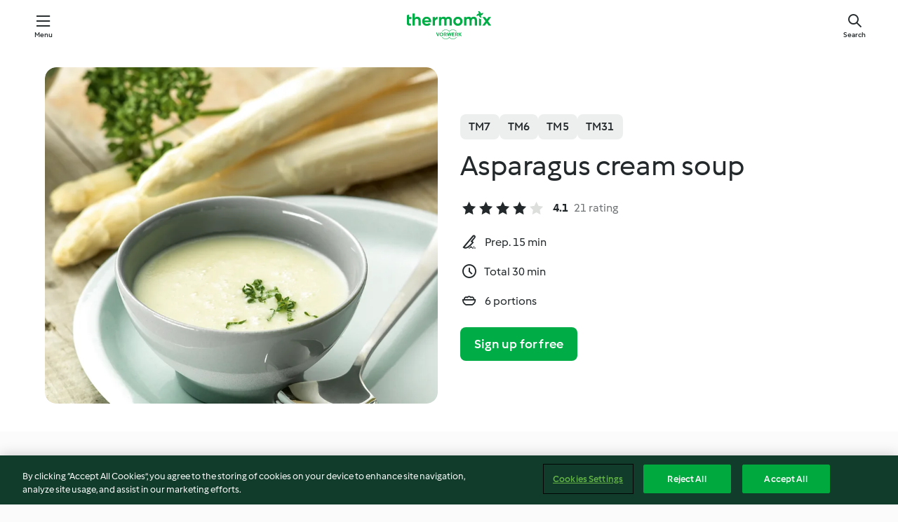

--- FILE ---
content_type: text/html; charset=utf-8
request_url: https://cookidoo.co.uk/recipes/recipe/en-GB/r63564
body_size: 10567
content:
<!DOCTYPE html>
<html
  lang="en-GB"
  class="cicd2-theme">
<head>
    <meta property="og:url" content="https://cookidoo.co.uk/recipes/recipe/en-GB/r63564"/>
    <meta property="og:title" content="Asparagus cream soup"/>
    <meta property="og:description" content="A world of Thermomix® recipes -  Cookidoo® brings you delicious food all over the world.
With thousands of recipes and ideas, you'll find mouth-watering inspiration every time you log in."/>
    <meta property="og:image" content="https://assets.tmecosys.com/image/upload/t_web_rdp_recipe_584x480/img/recipe/ras/Assets/8B26F1B9-8CAA-40B9-9863-5E8E34838D30/Derivates/A97C7E59-8259-4C5B-A4C0-A6C7CAF4F3C3.jpg"/>
    <meta name="robots" content="noarchive"/>
    <meta charset="utf-8">
    <meta name="viewport" content="width=device-width, initial-scale=1, shrink-to-fit=no">
    <link rel="stylesheet" href="https://patternlib-all.prod.external.eu-tm-prod.vorwerk-digital.com/pl-core-29.3.2-b33824b8018a0840049d6c20603cb31e.css">
      <link rel="stylesheet" href="https://patternlib-all.prod.external.eu-tm-prod.vorwerk-digital.com/cicd2-theme-29.3.2-38102d1b98d85afb94b9d25dab3bae9c.css">
    <link rel="stylesheet" href="https://recipepublic-all.prod.external.eu-tm-prod.vorwerk-digital.com/bundle-7e9da6437349bf80779b292c7cffc47b.css">
    <link rel="icon" href="https://patternlib-all.prod.external.eu-tm-prod.vorwerk-digital.com/favicon-02a92602e0cf506ebd0186892a17fd82.ico">
    <link rel="preconnect" href="https://assets.tmecosys.com" crossorigin="anonymous">
    <script>"use strict";(()=>{function c(n){let t=document.cookie.match(new RegExp("(^| )"+n+"=([^;]+)"));if(t)return t[2]}var e={get:c};e.get("v-authenticated")?document.documentElement.classList.add("is-authenticated"):document.documentElement.classList.add("is-unauthenticated");})();
</script>
    <title>Asparagus cream soup - Cookidoo® – the official Thermomix® recipe platform</title>
    <link rel="stylesheet" href="https://patternlib-all.prod.external.eu-tm-prod.vorwerk-digital.com/pl-recipe-2.18.3-4949e3c3f2b6c536234d63e48d89c215.css">
    <script type="application/ld+json">{"@context":"http://schema.org/","@type":"Recipe","name":"Asparagus cream soup","image":"https://assets.tmecosys.com/image/upload/t_web_rdp_recipe_584x480_1_5x/img/recipe/ras/Assets/8B26F1B9-8CAA-40B9-9863-5E8E34838D30/Derivates/A97C7E59-8259-4C5B-A4C0-A6C7CAF4F3C3.jpg","totalTime":"PT30M","cookTime":"PT30M","prepTime":"PT15M","recipeYield":"6 portions","recipeCategory":["Soups"],"recipeIngredient":["400 g white asparagus","100 g potatoes","50 g onions","1 garlic clove","700 g water","1 vegetable stock cube (for 0.5 l)","&frac14; - &frac12; tsp salt","1 - 2 pinches ground black pepper","50 g spreadable cheese","50 - 100 g sour cream, 20% fat","3 sprigs fresh parsley"],"nutrition":{"@type":"NutritionInformation","calories":"77 kcal","carbohydrateContent":"5 g","fatContent":"5 g","proteinContent":"3 g"},"inLanguage":"en-GB","author":{"@type":"Organization","name":"Vorwerk Home & Co. KmG","address":"Wolleraustrasse 11a\n8807 Freienbach\nSwitzerland","url":"https://cookidoo.co.uk"},"aggregateRating":{"@id":"AggregatedRating"}}</script>
</head>

<body>
  <core-user-info
    condition="html.is-authenticated"
    base="/profile/api/user"
    community-profile="/community/profile/en-GB"
    devices="/customer-devices/api/my-devices/versions"
    >
  </core-user-info>
  
  <div class="page-content">
      
  <header tabindex="-1" class="page-header">
    <div class="page-header__content">
      <a href="#main-content" class="link--skip">Skip to main content</a>
          <a class="logo page-header__home authenticated-only" href="/foundation/en-GB/for-you"
            aria-label="Link to the home page">
            <img class="logo" src="https://patternlib-all.prod.external.eu-tm-prod.vorwerk-digital.com/logo_thermomix-02469c2fb4fca55fc3c397286d9e7fe0.svg"
              alt="Thermomix®">
          </a>
          <a class="logo page-header__home unauthenticated-only" href="/foundation/en-GB/explore"
            aria-label="Link to the home page">
            <img class="logo" src="https://patternlib-all.prod.external.eu-tm-prod.vorwerk-digital.com/logo_thermomix-02469c2fb4fca55fc3c397286d9e7fe0.svg"
              alt="Thermomix®">
          </a>
      <core-nav class="page-header__nav">
        <nav class="core-nav__nav" role="navigation">
          <button class="core-nav__trigger">Menu</button>
          <div class="core-nav__container">
            <ul class="core-nav__main-links authenticated-only">
                <li class="core-nav__item">
                  <a href="/foundation/en-GB/for-you"
                    class="core-nav__link">For You</a>
                </li>
              <li class="core-nav__item">
                <a href="/foundation/en-GB/explore"
                  class="core-nav__link">Explore</a>
              </li>
              <li class="core-nav__item">
                <a href="/organize/en-GB/my-recipes"
                  class="core-nav__link">My Recipes</a>
              </li>
              <li class="core-nav__item">
                <a href="/planning/en-GB/my-week"
                  class="core-nav__link">My Week</a>
              </li>
                <li class="core-nav__item">
                  <a href="/shopping/en-GB"
                    class="core-nav__link">Shopping List</a>
                </li>
            </ul>
            <ul class=" core-nav__main-links unauthenticated-only">
              <li class="core-nav__item">
                <a href="/foundation/en-GB/explore"
                  class="core-nav__link">Explore</a>
              </li>
              <li class="core-nav__item">
                <a href="/foundation/en-GB/membership"
                  class="core-nav__link">Membership</a>
              </li>
              <li class="core-nav__item">
                <a href="/foundation/en-GB/help"
                  class="core-nav__link">Help</a>
              </li>
            </ul>
            <ul class="core-nav__links unauthenticated-only">
              <li class="core-nav__item">
                <a href="/ciam/register/start"
                  class="core-nav__link page-header__sign-up page-header__icon">Sign up</a>
              </li>
              <li class="core-nav__item">
                <a href="/profile/en-GB/login?redirectAfterLogin=%2Frecipes%2Frecipe%2Fen-GB%2Fr63564"
                  class="core-nav__link page-header__login page-header__icon">Login</a>
              </li>
            </ul>
            <div role="separator" aria-orientation="vertical"
              class="core-nav__separator separator-vertical separator-vertical--silver-20"></div>
            <core-user-profile class="authenticated-only">
              <core-dropdown-menu class="core-nav__dropdown core-nav__dropdown--profile" align="bottom-right">
                <button class="core-dropdown-menu__trigger core-nav__dropdown-trigger">
                  <span class="core-nav__dropdown-trigger-icon" aria-hidden="true"></span>
                  <img class="core-nav__dropdown-trigger-picture" src alt>
                  <span class="core-dropdown-menu__trigger-text">
                      Profile
                  </span>
                </button>
                <div class="core-dropdown-menu__content core-nav__dropdown-content">
                  <ul class="core-dropdown-list core-nav__dropdown-list">
                    <li class="core-community-profile__link">
                      <a href="/community/profile/en-GB"
                        class="core-dropdown-list__item core-nav__link core-nav__link--community">
                        <core-community-profile>
                          <span class="core-community-profile__icon" aria-hidden="true"></span>
                          <img class="core-community-profile__picture" src alt>
                          <div class="core-community-profile__heading-group">
                            <span class="core-community-profile__header">Profile</span>
                            <span class="core-community-profile__subheader">View profile</span>
                          </div>
                        </core-community-profile>
                      </a>
                    </li>
                    <li>
                      <a href="/commerce/en-GB/membership"
                        class="core-dropdown-list__item core-nav__link">Account</a>
                    </li>
                    <li>
                      <a href="/foundation/en-GB/help"
                        class="core-dropdown-list__item core-nav__link">Help</a>
                    </li>
                    <li>
                      <a href="/profile/logout"
                        class="core-dropdown-list__item core-nav__link">Sign out</a>
                    </li>
                  </ul>
                </div>
              </core-dropdown-menu>
            </core-user-profile>
          </div>
          <div role="separator" aria-orientation="vertical"
            class="core-nav__separator separator-vertical separator-vertical--silver-20"></div>
        </nav>
      </core-nav>
      <a class="page-header__search page-header__icon" href="/search/en-GB"
        aria-label="Search">Search</a>
    </div>
  </header>
  <recipe-scrollspy>
    <nav class="recipe-scrollspy__nav">
        <a href="#ingredients-section" class="recipe-scrollspy__link">Ingredients</a>
  
      <a href="#difficulty-section" class="recipe-scrollspy__link">Difficulty</a>
  
        <a href="#nutrition-section" class="recipe-scrollspy__link">Nutrition</a>
  
        <a href="#also-featured-in-section" class="recipe-scrollspy__link">Also featured in</a>
  
      <a id="recipe-scrollspy-alternative-recipes" href="#alternative-recipes" class="recipe-scrollspy__link">You might also like...</a>
    </nav>
  </recipe-scrollspy>

  <recipe-details id="main-content">
    <recipe-card>
      <div class="recipe-card__wrapper">
        <div class="recipe-card__image-wrapper">
            <core-image-loader>
              <img
                class="recipe-card__image"
                  src="https://assets.tmecosys.com/image/upload/t_web_rdp_recipe_584x480/img/recipe/ras/Assets/8B26F1B9-8CAA-40B9-9863-5E8E34838D30/Derivates/A97C7E59-8259-4C5B-A4C0-A6C7CAF4F3C3.jpg"
                  srcset="https://assets.tmecosys.com/image/upload/t_web_rdp_recipe_584x480/img/recipe/ras/Assets/8B26F1B9-8CAA-40B9-9863-5E8E34838D30/Derivates/A97C7E59-8259-4C5B-A4C0-A6C7CAF4F3C3.jpg 584w, https://assets.tmecosys.com/image/upload/t_web_rdp_recipe_584x480_1_5x/img/recipe/ras/Assets/8B26F1B9-8CAA-40B9-9863-5E8E34838D30/Derivates/A97C7E59-8259-4C5B-A4C0-A6C7CAF4F3C3.jpg 876w"
                    sizes="(min-width: 1333px) 584px, (min-width: 768px) 50vw, 100vw"
                alt="Asparagus cream soup"
                title="Asparagus cream soup"/>
            </core-image-loader>
        </div>
        <div class="recipe-card__info">
    
            <div class="recipe-card__header">
              <div class="recipe-card__header-left">
                  <rdp-badges id="tm-versions-modal">
                      <button class="core-chip-button core-chip-button--flat core-chip-button--x-small">
                        TM7
                      </button>
                      <button class="core-chip-button core-chip-button--flat core-chip-button--x-small">
                        TM6
                      </button>
                      <button class="core-chip-button core-chip-button--flat core-chip-button--x-small">
                        TM5
                      </button>
                      <button class="core-chip-button core-chip-button--flat core-chip-button--x-small">
                        TM31
                      </button>
                  </rdp-badges>
                
                  <core-modal
                    trigger-id="tm-versions-modal"
                    class="tm-versions-modal"
                    prevent-body-scroll="true"
                    hidden>
                    <div class="core-modal__wrapper">
                      <div class="core-modal__container" role="dialog" aria-modal="true">
                  
                        <div class="core-modal__header">
                          <h2>Devices & Accessories</h2>
                          <button class="core-modal__close" aria-label="Close Modal"></button>
                        </div>
                  
                        <core-scrollbar class="core-modal__content" fadeout-top>
                          <div class="core-scrollbar__content">
                  
                            <rdp-tm-versions>
                              <p class="rdp-tm-versions__description">This recipe is designed for a specific device and accessory combination. Without this required setup, we cannot guarantee a successful outcome.</p>
                              <div class="rdp-tm-versions__list">
                                  <div class="rdp-tm-versions__item">
                                    <img src="https://patternlib-all.prod.external.eu-tm-prod.vorwerk-digital.com/tm7-83b22c91a1a1e7fee3797168f05f9754.png" class="rdp-tm-versions__image"/>
                                    <div class="rdp-tm-versions__wrapper">
                                      <span class="rdp-tm-versions__name">Thermomix® TM7</span>
                                      <span class="rdp-tm-versions__compatibility">
                                        <span class="icon icon--checkmark-circle icon--xxxs"></span>Compatible
                                      </span>
                                    </div>
                                  </div>
                                  <div class="rdp-tm-versions__item">
                                    <img src="https://patternlib-all.prod.external.eu-tm-prod.vorwerk-digital.com/tm6-fff867f1cfc7f35118b8b6dfffca8339.png" class="rdp-tm-versions__image"/>
                                    <div class="rdp-tm-versions__wrapper">
                                      <span class="rdp-tm-versions__name">Thermomix® TM6</span>
                                      <span class="rdp-tm-versions__compatibility">
                                        <span class="icon icon--checkmark-circle icon--xxxs"></span>Compatible
                                      </span>
                                    </div>
                                  </div>
                                  <div class="rdp-tm-versions__item">
                                    <img src="https://patternlib-all.prod.external.eu-tm-prod.vorwerk-digital.com/tm5-a3a665744eb0093e9108135bf6b1baa4.png" class="rdp-tm-versions__image"/>
                                    <div class="rdp-tm-versions__wrapper">
                                      <span class="rdp-tm-versions__name">Thermomix® TM5</span>
                                      <span class="rdp-tm-versions__compatibility">
                                        <span class="icon icon--checkmark-circle icon--xxxs"></span>Compatible
                                      </span>
                                    </div>
                                  </div>
                                  <div class="rdp-tm-versions__item">
                                    <img src="https://patternlib-all.prod.external.eu-tm-prod.vorwerk-digital.com/tm31-d180149ce35a8c8d99d7a3bbff0f1bec.png" class="rdp-tm-versions__image"/>
                                    <div class="rdp-tm-versions__wrapper">
                                      <span class="rdp-tm-versions__name">Thermomix® TM31</span>
                                      <span class="rdp-tm-versions__compatibility">
                                        <span class="icon icon--checkmark-circle icon--xxxs"></span>Compatible
                                      </span>
                                    </div>
                                  </div>
                              </div>
                            </rdp-tm-versions>
                  
                  
                          </div>
                        </core-scrollbar>
                  
                        <div class="core-modal__footer">
                          <a class="button--inline rdp-tm-versions__more" href="/foundation/en-GB/thermomix-compatibility">More information</a>
                        </div>
                      </div>
                    </div>
                  </core-modal>
                
              </div>
            </div>
    
          <div class="recipe-card__content">
            <core-ellipsis lines-count="3">
              <h1 class="recipe-card__section recipe-card__name">Asparagus cream soup</h1>
            </core-ellipsis>
            
            <core-rating>
  <div class="core-rating__rating-list">
      <span class="core-rating__point core-rating__point--full"></span>
      <span class="core-rating__point core-rating__point--full"></span>
      <span class="core-rating__point core-rating__point--full"></span>
      <span class="core-rating__point core-rating__point--full"></span>
      <span class="core-rating__point "></span>
  </div>
    <span class="core-rating__counter">4.1</span>
    <span class="core-rating__label">
      
      21 rating
      
    </span>
  <script type="application/ld+json">
  {
    "@context": "http://schema.org",
    "@type": "AggregateRating",
    "@id": "AggregatedRating",
    "ratingValue": 4.1,
    "reviewCount": 21
  }
  </script>
</core-rating>

            <div class="recipe-card__cook-params">
              <div class="recipe-card__cook-param">
                <span class="icon icon--time-preparation"></span>
                <span>Prep. 15 min </span>
              </div>
              <div class="recipe-card__cook-param">
                <span class="icon icon--time"></span>
                <span>Total 30 min</span>
              </div>
              <div class="recipe-card__cook-param">
                <span class="icon icon--servings"></span>
                <span>6 portions</span>
              </div>
            </div>
          </div>
    
          <div class="recipe-card__footer">
            <a class="button--primary recipe-card__action-button recipe-card__action-button--primary"
              title="Sign up for free"
              href="/ciam/register/start">Sign up for free</a>
          </div>
        </div>
      </div>
    </recipe-card>
    
    <recipe-content>
      <div class="recipe-content__left">
        <div mobile-order="1">
          <div id="ingredients-section" class="recipe-content__section">
            <h4 class="recipe-content__title">Ingredients</h4>
              <div class="recipe-content__inner-section">
                <ul class="ul--clean">
                    <li>
          <recipe-ingredient>
            <div class="recipe-ingredient__wrapper">
                <img class="recipe-ingredient__image"   src="https://assets.tmecosys.com/image/upload/t_web_ingredient_48x48/icons/ingredient_icons/404"
            srcset="https://assets.tmecosys.com/image/upload/t_web_ingredient_48x48/icons/ingredient_icons/404 48w, https://assets.tmecosys.com/image/upload/t_web_ingredient_48x48_1_5x/icons/ingredient_icons/404 72w, https://assets.tmecosys.com/image/upload/t_web_ingredient_48x48_2x/icons/ingredient_icons/404 96w"
              sizes="48px"
           />
          
                <div class="recipe-ingredient__content">
                  <span class="recipe-ingredient__name">
                    white asparagus 
                  </span>
                    <span class="recipe-ingredient__description">peeled, woody part discarded, cut in pieces (4 cm)</span>
                </div>
                <span class="recipe-ingredient__amount">
                      400
                    g
                </span>
            </div>
          </recipe-ingredient>
          </li>
                    <li>
          <recipe-ingredient>
            <div class="recipe-ingredient__wrapper">
                <img class="recipe-ingredient__image"   src="https://assets.tmecosys.com/image/upload/t_web_ingredient_48x48/icons/ingredient_icons/21"
            srcset="https://assets.tmecosys.com/image/upload/t_web_ingredient_48x48/icons/ingredient_icons/21 48w, https://assets.tmecosys.com/image/upload/t_web_ingredient_48x48_1_5x/icons/ingredient_icons/21 72w, https://assets.tmecosys.com/image/upload/t_web_ingredient_48x48_2x/icons/ingredient_icons/21 96w"
              sizes="48px"
           />
          
                <div class="recipe-ingredient__content">
                  <span class="recipe-ingredient__name">
                    potatoes 
                  </span>
                    <span class="recipe-ingredient__description">cut in pieces</span>
                </div>
                <span class="recipe-ingredient__amount">
                      100
                    g
                </span>
            </div>
          </recipe-ingredient>
          </li>
                    <li>
          <recipe-ingredient>
            <div class="recipe-ingredient__wrapper">
                <img class="recipe-ingredient__image"   src="https://assets.tmecosys.com/image/upload/t_web_ingredient_48x48/icons/ingredient_icons/18"
            srcset="https://assets.tmecosys.com/image/upload/t_web_ingredient_48x48/icons/ingredient_icons/18 48w, https://assets.tmecosys.com/image/upload/t_web_ingredient_48x48_1_5x/icons/ingredient_icons/18 72w, https://assets.tmecosys.com/image/upload/t_web_ingredient_48x48_2x/icons/ingredient_icons/18 96w"
              sizes="48px"
           />
          
                <div class="recipe-ingredient__content">
                  <span class="recipe-ingredient__name">
                    onions 
                  </span>
                    <span class="recipe-ingredient__description">cut in halves</span>
                </div>
                <span class="recipe-ingredient__amount">
                      50
                    g
                </span>
            </div>
          </recipe-ingredient>
          </li>
                    <li>
          <recipe-ingredient>
            <div class="recipe-ingredient__wrapper">
                <img class="recipe-ingredient__image"   src="https://assets.tmecosys.com/image/upload/t_web_ingredient_48x48/icons/ingredient_icons/352"
            srcset="https://assets.tmecosys.com/image/upload/t_web_ingredient_48x48/icons/ingredient_icons/352 48w, https://assets.tmecosys.com/image/upload/t_web_ingredient_48x48_1_5x/icons/ingredient_icons/352 72w, https://assets.tmecosys.com/image/upload/t_web_ingredient_48x48_2x/icons/ingredient_icons/352 96w"
              sizes="48px"
           />
          
                <div class="recipe-ingredient__content">
                  <span class="recipe-ingredient__name">
                    garlic clove 
                  </span>
                </div>
                <span class="recipe-ingredient__amount">
                      1
                    
                </span>
            </div>
          </recipe-ingredient>
          </li>
                    <li>
          <recipe-ingredient>
            <div class="recipe-ingredient__wrapper">
                <img class="recipe-ingredient__image"   src="https://assets.tmecosys.com/image/upload/t_web_ingredient_48x48/icons/ingredient_icons/54"
            srcset="https://assets.tmecosys.com/image/upload/t_web_ingredient_48x48/icons/ingredient_icons/54 48w, https://assets.tmecosys.com/image/upload/t_web_ingredient_48x48_1_5x/icons/ingredient_icons/54 72w, https://assets.tmecosys.com/image/upload/t_web_ingredient_48x48_2x/icons/ingredient_icons/54 96w"
              sizes="48px"
           />
          
                <div class="recipe-ingredient__content">
                  <span class="recipe-ingredient__name">
                    water 
                  </span>
                </div>
                <span class="recipe-ingredient__amount">
                      700
                    g
                </span>
            </div>
          </recipe-ingredient>
          </li>
                    <li>
          <recipe-ingredient>
            <div class="recipe-ingredient__wrapper">
                <img class="recipe-ingredient__image"   src="https://assets.tmecosys.com/image/upload/t_web_ingredient_48x48/icons/ingredient_icons/486"
            srcset="https://assets.tmecosys.com/image/upload/t_web_ingredient_48x48/icons/ingredient_icons/486 48w, https://assets.tmecosys.com/image/upload/t_web_ingredient_48x48_1_5x/icons/ingredient_icons/486 72w, https://assets.tmecosys.com/image/upload/t_web_ingredient_48x48_2x/icons/ingredient_icons/486 96w"
              sizes="48px"
           />
          
                <div class="recipe-ingredient__content">
                  <span class="recipe-ingredient__name">
                    vegetable stock cube (for 0.5 l) 
                  </span>
                </div>
                <span class="recipe-ingredient__amount">
                      1
                    
                </span>
            </div>
              <span class="recipe-ingredient__alternative">
                    1
                  heaped tsp
                vegetable stock paste, homemade
              </span>
          </recipe-ingredient>
          </li>
                    <li>
          <recipe-ingredient>
            <div class="recipe-ingredient__wrapper">
                <img class="recipe-ingredient__image"   src="https://assets.tmecosys.com/image/upload/t_web_ingredient_48x48/icons/ingredient_icons/269"
            srcset="https://assets.tmecosys.com/image/upload/t_web_ingredient_48x48/icons/ingredient_icons/269 48w, https://assets.tmecosys.com/image/upload/t_web_ingredient_48x48_1_5x/icons/ingredient_icons/269 72w, https://assets.tmecosys.com/image/upload/t_web_ingredient_48x48_2x/icons/ingredient_icons/269 96w"
              sizes="48px"
           />
          
                <div class="recipe-ingredient__content">
                  <span class="recipe-ingredient__name">
                    salt 
                  </span>
                    <span class="recipe-ingredient__description">to taste</span>
                </div>
                <span class="recipe-ingredient__amount">
                      &frac14; - &frac12;
                    tsp
                </span>
            </div>
          </recipe-ingredient>
          </li>
                    <li>
          <recipe-ingredient>
            <div class="recipe-ingredient__wrapper">
                <img class="recipe-ingredient__image"   src="https://assets.tmecosys.com/image/upload/t_web_ingredient_48x48/icons/ingredient_icons/23"
            srcset="https://assets.tmecosys.com/image/upload/t_web_ingredient_48x48/icons/ingredient_icons/23 48w, https://assets.tmecosys.com/image/upload/t_web_ingredient_48x48_1_5x/icons/ingredient_icons/23 72w, https://assets.tmecosys.com/image/upload/t_web_ingredient_48x48_2x/icons/ingredient_icons/23 96w"
              sizes="48px"
           />
          
                <div class="recipe-ingredient__content">
                  <span class="recipe-ingredient__name">
                    ground black pepper 
                  </span>
                    <span class="recipe-ingredient__description">to taste</span>
                </div>
                <span class="recipe-ingredient__amount">
                      1 - 2
                    pinches
                </span>
            </div>
          </recipe-ingredient>
          </li>
                    <li>
          <recipe-ingredient>
            <div class="recipe-ingredient__wrapper">
                <img class="recipe-ingredient__image"   src="https://assets.tmecosys.com/image/upload/t_web_ingredient_48x48/icons/ingredient_icons/1157"
            srcset="https://assets.tmecosys.com/image/upload/t_web_ingredient_48x48/icons/ingredient_icons/1157 48w, https://assets.tmecosys.com/image/upload/t_web_ingredient_48x48_1_5x/icons/ingredient_icons/1157 72w, https://assets.tmecosys.com/image/upload/t_web_ingredient_48x48_2x/icons/ingredient_icons/1157 96w"
              sizes="48px"
           />
          
                <div class="recipe-ingredient__content">
                  <span class="recipe-ingredient__name">
                    spreadable cheese 
                  </span>
                </div>
                <span class="recipe-ingredient__amount">
                      50
                    g
                </span>
            </div>
              <span class="recipe-ingredient__alternative">
                    50
                  g
                cream cheese
              </span>
          </recipe-ingredient>
          </li>
                    <li>
          <recipe-ingredient>
            <div class="recipe-ingredient__wrapper">
                <img class="recipe-ingredient__image"   src="https://assets.tmecosys.com/image/upload/t_web_ingredient_48x48/icons/ingredient_icons/439"
            srcset="https://assets.tmecosys.com/image/upload/t_web_ingredient_48x48/icons/ingredient_icons/439 48w, https://assets.tmecosys.com/image/upload/t_web_ingredient_48x48_1_5x/icons/ingredient_icons/439 72w, https://assets.tmecosys.com/image/upload/t_web_ingredient_48x48_2x/icons/ingredient_icons/439 96w"
              sizes="48px"
           />
          
                <div class="recipe-ingredient__content">
                  <span class="recipe-ingredient__name">
                    sour cream, 20% fat 
                  </span>
                </div>
                <span class="recipe-ingredient__amount">
                      50 - 100
                    g
                </span>
            </div>
              <span class="recipe-ingredient__alternative">
                    50 - 100
                  g
                Greek yoghurt
              </span>
          </recipe-ingredient>
          </li>
                    <li>
          <recipe-ingredient>
            <div class="recipe-ingredient__wrapper">
                <img class="recipe-ingredient__image"   src="https://assets.tmecosys.com/image/upload/t_web_ingredient_48x48/icons/ingredient_icons/33"
            srcset="https://assets.tmecosys.com/image/upload/t_web_ingredient_48x48/icons/ingredient_icons/33 48w, https://assets.tmecosys.com/image/upload/t_web_ingredient_48x48_1_5x/icons/ingredient_icons/33 72w, https://assets.tmecosys.com/image/upload/t_web_ingredient_48x48_2x/icons/ingredient_icons/33 96w"
              sizes="48px"
           />
          
                <div class="recipe-ingredient__content">
                  <span class="recipe-ingredient__name">
                    fresh parsley 
                  </span>
                    <span class="recipe-ingredient__description">leaves only, chopped</span>
                </div>
                <span class="recipe-ingredient__amount">
                      3
                    sprigs
                </span>
            </div>
          </recipe-ingredient>
          </li>
                </ul>
              </div>
          </div>
          <hr>
        </div>
        <div mobile-order="3">
          <div id="difficulty-section" class="recipe-content__section">
            <h4 class="recipe-content__title">Difficulty</h4>
            <rdp-difficulty>
              <span class="icon icon--s icon--chef-hat"></span>
              <p>easy</p>
            </rdp-difficulty>
          </div>
          <hr>
            <div id="nutrition-section" class="recipe-content__section">
              <h4 class="recipe-content__title">
                Nutrition
                <span class="recipe-content__subtitle">per 1 portion</span>
              </h4>
              <rdp-nutritious>
                  <div class="rdp-nutritious__item">
                    <span class="rdp-nutritious__name">Protein</span>
                    <span class="rdp-nutritious__value">
                        3 g 
                    </span>
                  </div>
                  <div class="rdp-nutritious__item">
                    <span class="rdp-nutritious__name">Calories</span>
                    <span class="rdp-nutritious__value">
                        325 kJ  / 
                        77 kcal 
                    </span>
                  </div>
                  <div class="rdp-nutritious__item">
                    <span class="rdp-nutritious__name">Fat</span>
                    <span class="rdp-nutritious__value">
                        5 g 
                    </span>
                  </div>
                  <div class="rdp-nutritious__item">
                    <span class="rdp-nutritious__name">Fibre</span>
                    <span class="rdp-nutritious__value">
                        1.3 g 
                    </span>
                  </div>
                  <div class="rdp-nutritious__item">
                    <span class="rdp-nutritious__name">Carbohydrates</span>
                    <span class="rdp-nutritious__value">
                        5 g 
                    </span>
                  </div>
              </rdp-nutritious>
            </div>
            <hr>
        </div>
      </div>
      <div class="recipe-content__right">
        <div mobile-order="2">
          <div class="recipe-content__section">
            <recipe-membership-banner>
              <img src="https://patternlib-all.prod.external.eu-tm-prod.vorwerk-digital.com/cookidoo-world-da330b8ec91ef8ac5df385f0e440dffb.svg" class="recipe-membership-banner__image" />
              <h1 class="recipe-membership-banner__title">Like what you see?</h1>
              <h4 class="recipe-membership-banner__subtitle">This recipe and more than 100 000 others are waiting for you!</h4>
              <p class="recipe-membership-banner__description">Register for our 30-day free trial and discover the world of Cookidoo®. No strings attached.</p>
              <a href="/ciam/register/start" class="button--primary">Sign up for free</a>
              <a href="/foundation/en-GB/membership" class="button--inline">More information</a>
            </recipe-membership-banner>
          </div>
          <hr>
        </div>
        <div mobile-order="4">
            <div id="also-featured-in-section" class="recipe-content__section">
              <h4 class="recipe-content__title">Also featured in</h4>
              <rdp-collections>
                  <rdp-collection-tile>
                    <a class="rdp-collection-tile__wrapper" href="/collection/en-GB/p/VrkChipCollection-ch-000001174039-relocalized">
                      <img   src="https://assets.tmecosys.com/image/upload/t_web_col_80x80/img/collection/VrkChipCollection-ch-000001174039-relocalized.jpg"
            srcset="https://assets.tmecosys.com/image/upload/t_web_col_80x80/img/collection/VrkChipCollection-ch-000001174039-relocalized.jpg 80w, https://assets.tmecosys.com/image/upload/t_web_col_80x80_1_5x/img/collection/VrkChipCollection-ch-000001174039-relocalized.jpg 120w, https://assets.tmecosys.com/image/upload/t_web_col_80x80_2x/img/collection/VrkChipCollection-ch-000001174039-relocalized.jpg 160w"
              sizes="80px"
           class="rdp-collection-tile__image">
                      <div class="rdp-collection-tile__content">
                        <span class="rdp-collection-tile__name">The Basic Cookbook</span>
                        <span class="rdp-collection-tile__info">174 Recipes<br>Switzerland</span>
                      </div>
                    </a>
                  </rdp-collection-tile>
              </rdp-collections>
            </div>
            <hr>
        </div>
      </div>
    </recipe-content>
  </recipe-details>

  
  
  
  <div id="alternative-recipes" class="l-content l-content--additional recipe-alternative-recipes">
    <core-stripe class="core-stripe--modern" aria-labelledby="stripe-header" aria-describedby="stripe-description" role="region"
                 data-category="VrkNavCategory-RPF-002">
      <h3 class="core-stripe__header" id="stripe-header">
          You might also like...
      </h3>
        <div class="core-stripe__content">
          
  
          
            <core-tile class="core-tile--expanded" id="r89379" data-recipe-id="r89379"><a class="link--alt" href="/recipes/recipe/en-GB/r89379"><div aria-hidden="true" class="core-tile__image-wrapper">
    <img
      class="core-tile__image"
      alt="Squash soup, Fish with rice and vegetables, Apple-pear crumble"
      title="Squash soup, Fish with rice and vegetables, Apple-pear crumble"
      src="https://assets.tmecosys.com/image/upload/t_web_shared_recipe_221x240/img/recipe/ras/Assets/B8CAE83B-825D-44E0-8FB6-CBC30F1026F1/Derivates/F39CF0CC-04A1-44D4-8E60-AB8A100CD4DD"
      sizes="221px"
      decoding="async"
      srcset="https://assets.tmecosys.com/image/upload/t_web_shared_recipe_221x240/img/recipe/ras/Assets/B8CAE83B-825D-44E0-8FB6-CBC30F1026F1/Derivates/F39CF0CC-04A1-44D4-8E60-AB8A100CD4DD 221w, https://assets.tmecosys.com/image/upload/t_web_shared_recipe_221x240_1_5x/img/recipe/ras/Assets/B8CAE83B-825D-44E0-8FB6-CBC30F1026F1/Derivates/F39CF0CC-04A1-44D4-8E60-AB8A100CD4DD 331w, https://assets.tmecosys.com/image/upload/t_web_shared_recipe_221x240_2x/img/recipe/ras/Assets/B8CAE83B-825D-44E0-8FB6-CBC30F1026F1/Derivates/F39CF0CC-04A1-44D4-8E60-AB8A100CD4DD 442w"
    />
  </div><div class="core-tile__description-wrapper"><div class="core-tile__description"><core-ellipsis><p class="core-tile__description-text">Squash soup, Fish with rice and vegetables, Apple-pear crumble</p></core-ellipsis><button class="core-tile__trigger authenticated-only context-menu-trigger" aria-label="Open recipe options" type="button"></button></div><core-rating class="core-rating--short core-rating--small"><span class="core-rating__counter" aria-label="Rating 4">4.0</span><span class="core-rating__point core-rating__point--full" aria-disabled="true"></span><span class="core-rating__label" aria-label="from 2 reviews">(2)</span></core-rating><p class="core-tile__description-subline" aria-label="Total time 1 h">1 h</p></div></a><core-context-menu trigger-class="context-menu-trigger" class="translate-x-[0.5px]"><ul class="core-dropdown-list"><li><core-transclude href="/planning/en-GB/transclude/manage-cook-today/r89379" prevent-page-reload="true" on="context-menu-open" context="core-context-menu"></core-transclude></li><li><core-transclude href="/organize/en-GB/transclude/manage-bookmark/r89379" prevent-page-reload="true" on="context-menu-open" context="core-context-menu"></core-transclude></li><li><core-transclude href="/organize/en-GB/transclude/manage-custom-list/r89379" prevent-page-reload="true" on="context-menu-open" context="core-context-menu"></core-transclude></li><li><core-transclude href="/planning/en-GB/transclude/manage-add-to-myweek/r89379" prevent-page-reload="true" on="context-menu-open" context="core-context-menu"></core-transclude></li><li><core-transclude href="/shopping/en-GB/partial/add-to-shopping-list/r89379" prevent-page-reload="true" on="context-menu-open" context="core-context-menu"></core-transclude></li><li><core-transclude href="/created-recipes/en-GB/partials/add-to-customer-recipes?recipeUrl=https%3A%2F%2Fcookidoo.co.uk%2Frecipes%2Frecipe%2Fen-GB%2Fr89379" prevent-page-reload="true" on="context-menu-open" context="core-context-menu"></core-transclude></li><li data-error="401" data-redirect-param="redirectAfterLogin" class="display-none"><a href="/profile/en-GB/login?redirectAfterLogin=%2Fsearch%2Fen-GB%2Ffragments%2Fstripe%3Flimit%3D12%26lazyLoading%3Dtrue%26accessories%3DincludingFriend%252CincludingBladeCoverWithPeeler%252CincludingCutter%252CincludingSensor%26includeRating%3Dtrue%26like%3Dr63564" class="core-dropdown-list__item"><span class="icon" aria-hidden="true">refresh</span>Refresh login</a></li></ul></core-context-menu></core-tile><core-tile class="core-tile--expanded" id="r85110" data-recipe-id="r85110"><a class="link--alt" href="/recipes/recipe/en-GB/r85110"><div aria-hidden="true" class="core-tile__image-wrapper">
    <img
      class="core-tile__image"
      alt="Creamy Asparagus, Potato and Leek Soup"
      title="Creamy Asparagus, Potato and Leek Soup"
      src="https://assets.tmecosys.com/image/upload/t_web_shared_recipe_221x240/img/recipe/ras/Assets/AABF1001-A9DB-4C14-87B7-38539C7BAF1D/Derivates/E7ABB8D3-4465-47B9-8783-ADD545582FCC"
      sizes="221px"
      decoding="async"
      srcset="https://assets.tmecosys.com/image/upload/t_web_shared_recipe_221x240/img/recipe/ras/Assets/AABF1001-A9DB-4C14-87B7-38539C7BAF1D/Derivates/E7ABB8D3-4465-47B9-8783-ADD545582FCC 221w, https://assets.tmecosys.com/image/upload/t_web_shared_recipe_221x240_1_5x/img/recipe/ras/Assets/AABF1001-A9DB-4C14-87B7-38539C7BAF1D/Derivates/E7ABB8D3-4465-47B9-8783-ADD545582FCC 331w, https://assets.tmecosys.com/image/upload/t_web_shared_recipe_221x240_2x/img/recipe/ras/Assets/AABF1001-A9DB-4C14-87B7-38539C7BAF1D/Derivates/E7ABB8D3-4465-47B9-8783-ADD545582FCC 442w"
    />
  </div><div class="core-tile__description-wrapper"><div class="core-tile__description"><core-ellipsis><p class="core-tile__description-text">Creamy Asparagus, Potato and Leek Soup</p></core-ellipsis><button class="core-tile__trigger authenticated-only context-menu-trigger" aria-label="Open recipe options" type="button"></button></div><core-rating class="core-rating--short core-rating--small"><span class="core-rating__counter" aria-label="Rating 4.4">4.4</span><span class="core-rating__point core-rating__point--full" aria-disabled="true"></span><span class="core-rating__label" aria-label="from 163 reviews">(163)</span></core-rating><p class="core-tile__description-subline" aria-label="Total time 30 min">30 min</p></div></a><core-context-menu trigger-class="context-menu-trigger" class="translate-x-[0.5px]"><ul class="core-dropdown-list"><li><core-transclude href="/planning/en-GB/transclude/manage-cook-today/r85110" prevent-page-reload="true" on="context-menu-open" context="core-context-menu"></core-transclude></li><li><core-transclude href="/organize/en-GB/transclude/manage-bookmark/r85110" prevent-page-reload="true" on="context-menu-open" context="core-context-menu"></core-transclude></li><li><core-transclude href="/organize/en-GB/transclude/manage-custom-list/r85110" prevent-page-reload="true" on="context-menu-open" context="core-context-menu"></core-transclude></li><li><core-transclude href="/planning/en-GB/transclude/manage-add-to-myweek/r85110" prevent-page-reload="true" on="context-menu-open" context="core-context-menu"></core-transclude></li><li><core-transclude href="/shopping/en-GB/partial/add-to-shopping-list/r85110" prevent-page-reload="true" on="context-menu-open" context="core-context-menu"></core-transclude></li><li><core-transclude href="/created-recipes/en-GB/partials/add-to-customer-recipes?recipeUrl=https%3A%2F%2Fcookidoo.co.uk%2Frecipes%2Frecipe%2Fen-GB%2Fr85110" prevent-page-reload="true" on="context-menu-open" context="core-context-menu"></core-transclude></li><li data-error="401" data-redirect-param="redirectAfterLogin" class="display-none"><a href="/profile/en-GB/login?redirectAfterLogin=%2Fsearch%2Fen-GB%2Ffragments%2Fstripe%3Flimit%3D12%26lazyLoading%3Dtrue%26accessories%3DincludingFriend%252CincludingBladeCoverWithPeeler%252CincludingCutter%252CincludingSensor%26includeRating%3Dtrue%26like%3Dr63564" class="core-dropdown-list__item"><span class="icon" aria-hidden="true">refresh</span>Refresh login</a></li></ul></core-context-menu></core-tile><core-tile class="core-tile--expanded" id="r64241" data-recipe-id="r64241"><a class="link--alt" href="/recipes/recipe/en-GB/r64241"><div aria-hidden="true" class="core-tile__image-wrapper">
    <img
      class="core-tile__image"
      alt="Leek and potato soup"
      title="Leek and potato soup"
      src="https://assets.tmecosys.com/image/upload/t_web_shared_recipe_221x240/img/recipe/ras/Assets/ECD93955-D443-4F63-B910-DD56D2A05DE5/Derivates/162BF448-DB0C-439A-B829-63FED9BF61C4"
      sizes="221px"
      decoding="async"
      srcset="https://assets.tmecosys.com/image/upload/t_web_shared_recipe_221x240/img/recipe/ras/Assets/ECD93955-D443-4F63-B910-DD56D2A05DE5/Derivates/162BF448-DB0C-439A-B829-63FED9BF61C4 221w, https://assets.tmecosys.com/image/upload/t_web_shared_recipe_221x240_1_5x/img/recipe/ras/Assets/ECD93955-D443-4F63-B910-DD56D2A05DE5/Derivates/162BF448-DB0C-439A-B829-63FED9BF61C4 331w, https://assets.tmecosys.com/image/upload/t_web_shared_recipe_221x240_2x/img/recipe/ras/Assets/ECD93955-D443-4F63-B910-DD56D2A05DE5/Derivates/162BF448-DB0C-439A-B829-63FED9BF61C4 442w"
    />
  </div><div class="core-tile__description-wrapper"><div class="core-tile__description"><core-ellipsis><p class="core-tile__description-text">Leek and potato soup</p></core-ellipsis><button class="core-tile__trigger authenticated-only context-menu-trigger" aria-label="Open recipe options" type="button"></button></div><core-rating class="core-rating--short core-rating--small"><span class="core-rating__counter" aria-label="Rating 4">4.0</span><span class="core-rating__point core-rating__point--full" aria-disabled="true"></span><span class="core-rating__label" aria-label="from 55 reviews">(55)</span></core-rating><p class="core-tile__description-subline" aria-label="Total time 45 min">45 min</p></div></a><core-context-menu trigger-class="context-menu-trigger" class="translate-x-[0.5px]"><ul class="core-dropdown-list"><li><core-transclude href="/planning/en-GB/transclude/manage-cook-today/r64241" prevent-page-reload="true" on="context-menu-open" context="core-context-menu"></core-transclude></li><li><core-transclude href="/organize/en-GB/transclude/manage-bookmark/r64241" prevent-page-reload="true" on="context-menu-open" context="core-context-menu"></core-transclude></li><li><core-transclude href="/organize/en-GB/transclude/manage-custom-list/r64241" prevent-page-reload="true" on="context-menu-open" context="core-context-menu"></core-transclude></li><li><core-transclude href="/planning/en-GB/transclude/manage-add-to-myweek/r64241" prevent-page-reload="true" on="context-menu-open" context="core-context-menu"></core-transclude></li><li><core-transclude href="/shopping/en-GB/partial/add-to-shopping-list/r64241" prevent-page-reload="true" on="context-menu-open" context="core-context-menu"></core-transclude></li><li><core-transclude href="/created-recipes/en-GB/partials/add-to-customer-recipes?recipeUrl=https%3A%2F%2Fcookidoo.co.uk%2Frecipes%2Frecipe%2Fen-GB%2Fr64241" prevent-page-reload="true" on="context-menu-open" context="core-context-menu"></core-transclude></li><li data-error="401" data-redirect-param="redirectAfterLogin" class="display-none"><a href="/profile/en-GB/login?redirectAfterLogin=%2Fsearch%2Fen-GB%2Ffragments%2Fstripe%3Flimit%3D12%26lazyLoading%3Dtrue%26accessories%3DincludingFriend%252CincludingBladeCoverWithPeeler%252CincludingCutter%252CincludingSensor%26includeRating%3Dtrue%26like%3Dr63564" class="core-dropdown-list__item"><span class="icon" aria-hidden="true">refresh</span>Refresh login</a></li></ul></core-context-menu></core-tile><core-tile class="core-tile--expanded" id="r39623" data-recipe-id="r39623"><a class="link--alt" href="/recipes/recipe/en-GB/r39623"><div aria-hidden="true" class="core-tile__image-wrapper">
    <img
      class="core-tile__image"
      alt="Steamed carrot and courgette tagliatelle"
      title="Steamed carrot and courgette tagliatelle"
      src="https://assets.tmecosys.com/image/upload/t_web_shared_recipe_221x240/img/recipe/ras/Assets/0102E6BC-1265-4D28-BD45-3A225033BDD1/Derivates/10544346-AFE3-4162-BC2F-1350EEC9E38F"
      sizes="221px"
      decoding="async"
      srcset="https://assets.tmecosys.com/image/upload/t_web_shared_recipe_221x240/img/recipe/ras/Assets/0102E6BC-1265-4D28-BD45-3A225033BDD1/Derivates/10544346-AFE3-4162-BC2F-1350EEC9E38F 221w, https://assets.tmecosys.com/image/upload/t_web_shared_recipe_221x240_1_5x/img/recipe/ras/Assets/0102E6BC-1265-4D28-BD45-3A225033BDD1/Derivates/10544346-AFE3-4162-BC2F-1350EEC9E38F 331w, https://assets.tmecosys.com/image/upload/t_web_shared_recipe_221x240_2x/img/recipe/ras/Assets/0102E6BC-1265-4D28-BD45-3A225033BDD1/Derivates/10544346-AFE3-4162-BC2F-1350EEC9E38F 442w"
    />
  </div><div class="core-tile__description-wrapper"><div class="core-tile__description"><core-ellipsis><p class="core-tile__description-text">Steamed carrot and courgette tagliatelle</p></core-ellipsis><button class="core-tile__trigger authenticated-only context-menu-trigger" aria-label="Open recipe options" type="button"></button></div><core-rating class="core-rating--short core-rating--small"><span class="core-rating__counter" aria-label="Rating 4.2">4.2</span><span class="core-rating__point core-rating__point--full" aria-disabled="true"></span><span class="core-rating__label" aria-label="from 5 reviews">(5)</span></core-rating><p class="core-tile__description-subline" aria-label="Total time 35 min">35 min</p></div></a><core-context-menu trigger-class="context-menu-trigger" class="translate-x-[0.5px]"><ul class="core-dropdown-list"><li><core-transclude href="/planning/en-GB/transclude/manage-cook-today/r39623" prevent-page-reload="true" on="context-menu-open" context="core-context-menu"></core-transclude></li><li><core-transclude href="/organize/en-GB/transclude/manage-bookmark/r39623" prevent-page-reload="true" on="context-menu-open" context="core-context-menu"></core-transclude></li><li><core-transclude href="/organize/en-GB/transclude/manage-custom-list/r39623" prevent-page-reload="true" on="context-menu-open" context="core-context-menu"></core-transclude></li><li><core-transclude href="/planning/en-GB/transclude/manage-add-to-myweek/r39623" prevent-page-reload="true" on="context-menu-open" context="core-context-menu"></core-transclude></li><li><core-transclude href="/shopping/en-GB/partial/add-to-shopping-list/r39623" prevent-page-reload="true" on="context-menu-open" context="core-context-menu"></core-transclude></li><li><core-transclude href="/created-recipes/en-GB/partials/add-to-customer-recipes?recipeUrl=https%3A%2F%2Fcookidoo.co.uk%2Frecipes%2Frecipe%2Fen-GB%2Fr39623" prevent-page-reload="true" on="context-menu-open" context="core-context-menu"></core-transclude></li><li data-error="401" data-redirect-param="redirectAfterLogin" class="display-none"><a href="/profile/en-GB/login?redirectAfterLogin=%2Fsearch%2Fen-GB%2Ffragments%2Fstripe%3Flimit%3D12%26lazyLoading%3Dtrue%26accessories%3DincludingFriend%252CincludingBladeCoverWithPeeler%252CincludingCutter%252CincludingSensor%26includeRating%3Dtrue%26like%3Dr63564" class="core-dropdown-list__item"><span class="icon" aria-hidden="true">refresh</span>Refresh login</a></li></ul></core-context-menu></core-tile><core-tile class="core-tile--expanded" id="r39134" data-recipe-id="r39134"><a class="link--alt" href="/recipes/recipe/en-GB/r39134"><div aria-hidden="true" class="core-tile__image-wrapper">
    <img
      class="core-tile__image"
      alt="Onion soup"
      title="Onion soup"
      src="https://assets.tmecosys.com/image/upload/t_web_shared_recipe_221x240/img/recipe/ras/Assets/4E960B8F-0E3C-4173-8365-F60A5AFD4C0F/Derivates/832D7E57-C5DB-4B15-8B3F-AA323B90FBD0"
      sizes="221px"
      decoding="async"
      srcset="https://assets.tmecosys.com/image/upload/t_web_shared_recipe_221x240/img/recipe/ras/Assets/4E960B8F-0E3C-4173-8365-F60A5AFD4C0F/Derivates/832D7E57-C5DB-4B15-8B3F-AA323B90FBD0 221w, https://assets.tmecosys.com/image/upload/t_web_shared_recipe_221x240_1_5x/img/recipe/ras/Assets/4E960B8F-0E3C-4173-8365-F60A5AFD4C0F/Derivates/832D7E57-C5DB-4B15-8B3F-AA323B90FBD0 331w, https://assets.tmecosys.com/image/upload/t_web_shared_recipe_221x240_2x/img/recipe/ras/Assets/4E960B8F-0E3C-4173-8365-F60A5AFD4C0F/Derivates/832D7E57-C5DB-4B15-8B3F-AA323B90FBD0 442w"
    />
  </div><div class="core-tile__description-wrapper"><div class="core-tile__description"><core-ellipsis><p class="core-tile__description-text">Onion soup</p></core-ellipsis><button class="core-tile__trigger authenticated-only context-menu-trigger" aria-label="Open recipe options" type="button"></button></div><core-rating class="core-rating--short core-rating--small"><span class="core-rating__counter" aria-label="Rating 4">4.0</span><span class="core-rating__point core-rating__point--full" aria-disabled="true"></span><span class="core-rating__label" aria-label="from 67 reviews">(67)</span></core-rating><p class="core-tile__description-subline" aria-label="Total time 1 h 10 min">1 h 10 min</p></div></a><core-context-menu trigger-class="context-menu-trigger" class="translate-x-[0.5px]"><ul class="core-dropdown-list"><li><core-transclude href="/planning/en-GB/transclude/manage-cook-today/r39134" prevent-page-reload="true" on="context-menu-open" context="core-context-menu"></core-transclude></li><li><core-transclude href="/organize/en-GB/transclude/manage-bookmark/r39134" prevent-page-reload="true" on="context-menu-open" context="core-context-menu"></core-transclude></li><li><core-transclude href="/organize/en-GB/transclude/manage-custom-list/r39134" prevent-page-reload="true" on="context-menu-open" context="core-context-menu"></core-transclude></li><li><core-transclude href="/planning/en-GB/transclude/manage-add-to-myweek/r39134" prevent-page-reload="true" on="context-menu-open" context="core-context-menu"></core-transclude></li><li><core-transclude href="/shopping/en-GB/partial/add-to-shopping-list/r39134" prevent-page-reload="true" on="context-menu-open" context="core-context-menu"></core-transclude></li><li><core-transclude href="/created-recipes/en-GB/partials/add-to-customer-recipes?recipeUrl=https%3A%2F%2Fcookidoo.co.uk%2Frecipes%2Frecipe%2Fen-GB%2Fr39134" prevent-page-reload="true" on="context-menu-open" context="core-context-menu"></core-transclude></li><li data-error="401" data-redirect-param="redirectAfterLogin" class="display-none"><a href="/profile/en-GB/login?redirectAfterLogin=%2Fsearch%2Fen-GB%2Ffragments%2Fstripe%3Flimit%3D12%26lazyLoading%3Dtrue%26accessories%3DincludingFriend%252CincludingBladeCoverWithPeeler%252CincludingCutter%252CincludingSensor%26includeRating%3Dtrue%26like%3Dr63564" class="core-dropdown-list__item"><span class="icon" aria-hidden="true">refresh</span>Refresh login</a></li></ul></core-context-menu></core-tile><core-tile class="core-tile--expanded" id="r35631" data-recipe-id="r35631"><a class="link--alt" href="/recipes/recipe/en-GB/r35631"><div aria-hidden="true" class="core-tile__image-wrapper">
    <img
      class="core-tile__image"
      alt="Vegetable soup"
      title="Vegetable soup"
      src="https://assets.tmecosys.com/image/upload/t_web_shared_recipe_221x240/img/recipe/ras/Assets/D6D12912-ACC7-4B2A-BBE6-918927CFE9EB/Derivates/8499AB12-BCCE-455D-AA37-698ADB1AD8C0"
      sizes="221px"
      decoding="async"
      srcset="https://assets.tmecosys.com/image/upload/t_web_shared_recipe_221x240/img/recipe/ras/Assets/D6D12912-ACC7-4B2A-BBE6-918927CFE9EB/Derivates/8499AB12-BCCE-455D-AA37-698ADB1AD8C0 221w, https://assets.tmecosys.com/image/upload/t_web_shared_recipe_221x240_1_5x/img/recipe/ras/Assets/D6D12912-ACC7-4B2A-BBE6-918927CFE9EB/Derivates/8499AB12-BCCE-455D-AA37-698ADB1AD8C0 331w, https://assets.tmecosys.com/image/upload/t_web_shared_recipe_221x240_2x/img/recipe/ras/Assets/D6D12912-ACC7-4B2A-BBE6-918927CFE9EB/Derivates/8499AB12-BCCE-455D-AA37-698ADB1AD8C0 442w"
    />
  </div><div class="core-tile__description-wrapper"><div class="core-tile__description"><core-ellipsis><p class="core-tile__description-text">Vegetable soup</p></core-ellipsis><button class="core-tile__trigger authenticated-only context-menu-trigger" aria-label="Open recipe options" type="button"></button></div><core-rating class="core-rating--short core-rating--small"><span class="core-rating__counter" aria-label="Rating 4.5">4.5</span><span class="core-rating__point core-rating__point--full" aria-disabled="true"></span><span class="core-rating__label" aria-label="from 68 reviews">(68)</span></core-rating><p class="core-tile__description-subline" aria-label="Total time 35 min">35 min</p></div></a><core-context-menu trigger-class="context-menu-trigger" class="translate-x-[0.5px]"><ul class="core-dropdown-list"><li><core-transclude href="/planning/en-GB/transclude/manage-cook-today/r35631" prevent-page-reload="true" on="context-menu-open" context="core-context-menu"></core-transclude></li><li><core-transclude href="/organize/en-GB/transclude/manage-bookmark/r35631" prevent-page-reload="true" on="context-menu-open" context="core-context-menu"></core-transclude></li><li><core-transclude href="/organize/en-GB/transclude/manage-custom-list/r35631" prevent-page-reload="true" on="context-menu-open" context="core-context-menu"></core-transclude></li><li><core-transclude href="/planning/en-GB/transclude/manage-add-to-myweek/r35631" prevent-page-reload="true" on="context-menu-open" context="core-context-menu"></core-transclude></li><li><core-transclude href="/shopping/en-GB/partial/add-to-shopping-list/r35631" prevent-page-reload="true" on="context-menu-open" context="core-context-menu"></core-transclude></li><li><core-transclude href="/created-recipes/en-GB/partials/add-to-customer-recipes?recipeUrl=https%3A%2F%2Fcookidoo.co.uk%2Frecipes%2Frecipe%2Fen-GB%2Fr35631" prevent-page-reload="true" on="context-menu-open" context="core-context-menu"></core-transclude></li><li data-error="401" data-redirect-param="redirectAfterLogin" class="display-none"><a href="/profile/en-GB/login?redirectAfterLogin=%2Fsearch%2Fen-GB%2Ffragments%2Fstripe%3Flimit%3D12%26lazyLoading%3Dtrue%26accessories%3DincludingFriend%252CincludingBladeCoverWithPeeler%252CincludingCutter%252CincludingSensor%26includeRating%3Dtrue%26like%3Dr63564" class="core-dropdown-list__item"><span class="icon" aria-hidden="true">refresh</span>Refresh login</a></li></ul></core-context-menu></core-tile><core-tile class="core-tile--expanded" id="r264633" data-recipe-id="r264633"><a class="link--alt" href="/recipes/recipe/en-GB/r264633"><div aria-hidden="true" class="core-tile__image-wrapper">
    <img
      class="core-tile__image"
      alt="Asparagus Stem Soup"
      title="Asparagus Stem Soup"
      src="https://assets.tmecosys.com/image/upload/t_web_shared_recipe_221x240/img/recipe/ras/Assets/A8518BE1-5AC3-4871-AFDA-1762613AED45/Derivates/64589d70-c88b-4344-8b2d-4eae18b7a53e"
      sizes="221px"
      decoding="async"
      srcset="https://assets.tmecosys.com/image/upload/t_web_shared_recipe_221x240/img/recipe/ras/Assets/A8518BE1-5AC3-4871-AFDA-1762613AED45/Derivates/64589d70-c88b-4344-8b2d-4eae18b7a53e 221w, https://assets.tmecosys.com/image/upload/t_web_shared_recipe_221x240_1_5x/img/recipe/ras/Assets/A8518BE1-5AC3-4871-AFDA-1762613AED45/Derivates/64589d70-c88b-4344-8b2d-4eae18b7a53e 331w, https://assets.tmecosys.com/image/upload/t_web_shared_recipe_221x240_2x/img/recipe/ras/Assets/A8518BE1-5AC3-4871-AFDA-1762613AED45/Derivates/64589d70-c88b-4344-8b2d-4eae18b7a53e 442w"
    />
  </div><div class="core-tile__description-wrapper"><div class="core-tile__description"><core-ellipsis><p class="core-tile__description-text">Asparagus Stem Soup</p></core-ellipsis><button class="core-tile__trigger authenticated-only context-menu-trigger" aria-label="Open recipe options" type="button"></button></div><core-rating class="core-rating--short core-rating--small"><span class="core-rating__counter" aria-label="Rating 3.5">3.5</span><span class="core-rating__point core-rating__point--full" aria-disabled="true"></span><span class="core-rating__label" aria-label="from 29 reviews">(29)</span></core-rating><p class="core-tile__description-subline" aria-label="Total time 55 min">55 min</p></div></a><core-context-menu trigger-class="context-menu-trigger" class="translate-x-[0.5px]"><ul class="core-dropdown-list"><li><core-transclude href="/planning/en-GB/transclude/manage-cook-today/r264633" prevent-page-reload="true" on="context-menu-open" context="core-context-menu"></core-transclude></li><li><core-transclude href="/organize/en-GB/transclude/manage-bookmark/r264633" prevent-page-reload="true" on="context-menu-open" context="core-context-menu"></core-transclude></li><li><core-transclude href="/organize/en-GB/transclude/manage-custom-list/r264633" prevent-page-reload="true" on="context-menu-open" context="core-context-menu"></core-transclude></li><li><core-transclude href="/planning/en-GB/transclude/manage-add-to-myweek/r264633" prevent-page-reload="true" on="context-menu-open" context="core-context-menu"></core-transclude></li><li><core-transclude href="/shopping/en-GB/partial/add-to-shopping-list/r264633" prevent-page-reload="true" on="context-menu-open" context="core-context-menu"></core-transclude></li><li><core-transclude href="/created-recipes/en-GB/partials/add-to-customer-recipes?recipeUrl=https%3A%2F%2Fcookidoo.co.uk%2Frecipes%2Frecipe%2Fen-GB%2Fr264633" prevent-page-reload="true" on="context-menu-open" context="core-context-menu"></core-transclude></li><li data-error="401" data-redirect-param="redirectAfterLogin" class="display-none"><a href="/profile/en-GB/login?redirectAfterLogin=%2Fsearch%2Fen-GB%2Ffragments%2Fstripe%3Flimit%3D12%26lazyLoading%3Dtrue%26accessories%3DincludingFriend%252CincludingBladeCoverWithPeeler%252CincludingCutter%252CincludingSensor%26includeRating%3Dtrue%26like%3Dr63564" class="core-dropdown-list__item"><span class="icon" aria-hidden="true">refresh</span>Refresh login</a></li></ul></core-context-menu></core-tile><core-tile class="core-tile--expanded" id="r102710" data-recipe-id="r102710"><a class="link--alt" href="/recipes/recipe/en-GB/r102710"><div aria-hidden="true" class="core-tile__image-wrapper">
    <img
      class="core-tile__image"
      alt="Cream of Asparagus Soup"
      title="Cream of Asparagus Soup"
      src="https://assets.tmecosys.com/image/upload/t_web_shared_recipe_221x240/img/recipe/ras/Assets/AE1768A5-8230-4F25-A49C-DD3A64CB42CD/Derivates/6786F111-53E1-4B44-9F28-89212C0BBADD"
      sizes="221px"
      decoding="async"
      srcset="https://assets.tmecosys.com/image/upload/t_web_shared_recipe_221x240/img/recipe/ras/Assets/AE1768A5-8230-4F25-A49C-DD3A64CB42CD/Derivates/6786F111-53E1-4B44-9F28-89212C0BBADD 221w, https://assets.tmecosys.com/image/upload/t_web_shared_recipe_221x240_1_5x/img/recipe/ras/Assets/AE1768A5-8230-4F25-A49C-DD3A64CB42CD/Derivates/6786F111-53E1-4B44-9F28-89212C0BBADD 331w, https://assets.tmecosys.com/image/upload/t_web_shared_recipe_221x240_2x/img/recipe/ras/Assets/AE1768A5-8230-4F25-A49C-DD3A64CB42CD/Derivates/6786F111-53E1-4B44-9F28-89212C0BBADD 442w"
    />
  </div><div class="core-tile__description-wrapper"><div class="core-tile__description"><core-ellipsis><p class="core-tile__description-text">Cream of Asparagus Soup</p></core-ellipsis><button class="core-tile__trigger authenticated-only context-menu-trigger" aria-label="Open recipe options" type="button"></button></div><core-rating class="core-rating--short core-rating--small"><span class="core-rating__counter" aria-label="Rating 2.7">2.7</span><span class="core-rating__point core-rating__point--full" aria-disabled="true"></span><span class="core-rating__label" aria-label="from 9 reviews">(9)</span></core-rating><p class="core-tile__description-subline" aria-label="Total time 15 min">15 min</p></div></a><core-context-menu trigger-class="context-menu-trigger" class="translate-x-[0.5px]"><ul class="core-dropdown-list"><li><core-transclude href="/planning/en-GB/transclude/manage-cook-today/r102710" prevent-page-reload="true" on="context-menu-open" context="core-context-menu"></core-transclude></li><li><core-transclude href="/organize/en-GB/transclude/manage-bookmark/r102710" prevent-page-reload="true" on="context-menu-open" context="core-context-menu"></core-transclude></li><li><core-transclude href="/organize/en-GB/transclude/manage-custom-list/r102710" prevent-page-reload="true" on="context-menu-open" context="core-context-menu"></core-transclude></li><li><core-transclude href="/planning/en-GB/transclude/manage-add-to-myweek/r102710" prevent-page-reload="true" on="context-menu-open" context="core-context-menu"></core-transclude></li><li><core-transclude href="/shopping/en-GB/partial/add-to-shopping-list/r102710" prevent-page-reload="true" on="context-menu-open" context="core-context-menu"></core-transclude></li><li><core-transclude href="/created-recipes/en-GB/partials/add-to-customer-recipes?recipeUrl=https%3A%2F%2Fcookidoo.co.uk%2Frecipes%2Frecipe%2Fen-GB%2Fr102710" prevent-page-reload="true" on="context-menu-open" context="core-context-menu"></core-transclude></li><li data-error="401" data-redirect-param="redirectAfterLogin" class="display-none"><a href="/profile/en-GB/login?redirectAfterLogin=%2Fsearch%2Fen-GB%2Ffragments%2Fstripe%3Flimit%3D12%26lazyLoading%3Dtrue%26accessories%3DincludingFriend%252CincludingBladeCoverWithPeeler%252CincludingCutter%252CincludingSensor%26includeRating%3Dtrue%26like%3Dr63564" class="core-dropdown-list__item"><span class="icon" aria-hidden="true">refresh</span>Refresh login</a></li></ul></core-context-menu></core-tile><core-tile class="core-tile--expanded" id="r102709" data-recipe-id="r102709"><a class="link--alt" href="/recipes/recipe/en-GB/r102709"><div aria-hidden="true" class="core-tile__image-wrapper">
    <img
      class="core-tile__image"
      alt="Cream of Vegetable Soup"
      title="Cream of Vegetable Soup"
      src="https://assets.tmecosys.com/image/upload/t_web_shared_recipe_221x240/img/recipe/ras/Assets/8DF1612F-D06A-473B-B426-F97AADE62276/Derivates/80D4905C-75FD-4C55-9B51-BC6A7E74980C"
      sizes="221px"
      decoding="async"
      srcset="https://assets.tmecosys.com/image/upload/t_web_shared_recipe_221x240/img/recipe/ras/Assets/8DF1612F-D06A-473B-B426-F97AADE62276/Derivates/80D4905C-75FD-4C55-9B51-BC6A7E74980C 221w, https://assets.tmecosys.com/image/upload/t_web_shared_recipe_221x240_1_5x/img/recipe/ras/Assets/8DF1612F-D06A-473B-B426-F97AADE62276/Derivates/80D4905C-75FD-4C55-9B51-BC6A7E74980C 331w, https://assets.tmecosys.com/image/upload/t_web_shared_recipe_221x240_2x/img/recipe/ras/Assets/8DF1612F-D06A-473B-B426-F97AADE62276/Derivates/80D4905C-75FD-4C55-9B51-BC6A7E74980C 442w"
    />
  </div><div class="core-tile__description-wrapper"><div class="core-tile__description"><core-ellipsis><p class="core-tile__description-text">Cream of Vegetable Soup</p></core-ellipsis><button class="core-tile__trigger authenticated-only context-menu-trigger" aria-label="Open recipe options" type="button"></button></div><core-rating class="core-rating--short core-rating--small"><span class="core-rating__counter" aria-label="Rating 2.8">2.8</span><span class="core-rating__point core-rating__point--full" aria-disabled="true"></span><span class="core-rating__label" aria-label="from 9 reviews">(9)</span></core-rating><p class="core-tile__description-subline" aria-label="Total time 15 min">15 min</p></div></a><core-context-menu trigger-class="context-menu-trigger" class="translate-x-[0.5px]"><ul class="core-dropdown-list"><li><core-transclude href="/planning/en-GB/transclude/manage-cook-today/r102709" prevent-page-reload="true" on="context-menu-open" context="core-context-menu"></core-transclude></li><li><core-transclude href="/organize/en-GB/transclude/manage-bookmark/r102709" prevent-page-reload="true" on="context-menu-open" context="core-context-menu"></core-transclude></li><li><core-transclude href="/organize/en-GB/transclude/manage-custom-list/r102709" prevent-page-reload="true" on="context-menu-open" context="core-context-menu"></core-transclude></li><li><core-transclude href="/planning/en-GB/transclude/manage-add-to-myweek/r102709" prevent-page-reload="true" on="context-menu-open" context="core-context-menu"></core-transclude></li><li><core-transclude href="/shopping/en-GB/partial/add-to-shopping-list/r102709" prevent-page-reload="true" on="context-menu-open" context="core-context-menu"></core-transclude></li><li><core-transclude href="/created-recipes/en-GB/partials/add-to-customer-recipes?recipeUrl=https%3A%2F%2Fcookidoo.co.uk%2Frecipes%2Frecipe%2Fen-GB%2Fr102709" prevent-page-reload="true" on="context-menu-open" context="core-context-menu"></core-transclude></li><li data-error="401" data-redirect-param="redirectAfterLogin" class="display-none"><a href="/profile/en-GB/login?redirectAfterLogin=%2Fsearch%2Fen-GB%2Ffragments%2Fstripe%3Flimit%3D12%26lazyLoading%3Dtrue%26accessories%3DincludingFriend%252CincludingBladeCoverWithPeeler%252CincludingCutter%252CincludingSensor%26includeRating%3Dtrue%26like%3Dr63564" class="core-dropdown-list__item"><span class="icon" aria-hidden="true">refresh</span>Refresh login</a></li></ul></core-context-menu></core-tile><core-tile class="core-tile--expanded" id="r35632" data-recipe-id="r35632"><a class="link--alt" href="/recipes/recipe/en-GB/r35632"><div aria-hidden="true" class="core-tile__image-wrapper">
    <img
      class="core-tile__image"
      alt="Creamy courgette soup"
      title="Creamy courgette soup"
      src="https://assets.tmecosys.com/image/upload/t_web_shared_recipe_221x240/img/recipe/ras/Assets/A896D4DC-3C71-4057-B703-32CBE10A3501/Derivates/AC2CEF03-30FB-4E34-9224-2DBAC6330EBA"
      sizes="221px"
      decoding="async"
      srcset="https://assets.tmecosys.com/image/upload/t_web_shared_recipe_221x240/img/recipe/ras/Assets/A896D4DC-3C71-4057-B703-32CBE10A3501/Derivates/AC2CEF03-30FB-4E34-9224-2DBAC6330EBA 221w, https://assets.tmecosys.com/image/upload/t_web_shared_recipe_221x240_1_5x/img/recipe/ras/Assets/A896D4DC-3C71-4057-B703-32CBE10A3501/Derivates/AC2CEF03-30FB-4E34-9224-2DBAC6330EBA 331w, https://assets.tmecosys.com/image/upload/t_web_shared_recipe_221x240_2x/img/recipe/ras/Assets/A896D4DC-3C71-4057-B703-32CBE10A3501/Derivates/AC2CEF03-30FB-4E34-9224-2DBAC6330EBA 442w"
    />
  </div><div class="core-tile__description-wrapper"><div class="core-tile__description"><core-ellipsis><p class="core-tile__description-text">Creamy courgette soup</p></core-ellipsis><button class="core-tile__trigger authenticated-only context-menu-trigger" aria-label="Open recipe options" type="button"></button></div><core-rating class="core-rating--short core-rating--small"><span class="core-rating__counter" aria-label="Rating 4.4">4.4</span><span class="core-rating__point core-rating__point--full" aria-disabled="true"></span><span class="core-rating__label" aria-label="from 49 reviews">(49)</span></core-rating><p class="core-tile__description-subline" aria-label="Total time 25 min">25 min</p></div></a><core-context-menu trigger-class="context-menu-trigger" class="translate-x-[0.5px]"><ul class="core-dropdown-list"><li><core-transclude href="/planning/en-GB/transclude/manage-cook-today/r35632" prevent-page-reload="true" on="context-menu-open" context="core-context-menu"></core-transclude></li><li><core-transclude href="/organize/en-GB/transclude/manage-bookmark/r35632" prevent-page-reload="true" on="context-menu-open" context="core-context-menu"></core-transclude></li><li><core-transclude href="/organize/en-GB/transclude/manage-custom-list/r35632" prevent-page-reload="true" on="context-menu-open" context="core-context-menu"></core-transclude></li><li><core-transclude href="/planning/en-GB/transclude/manage-add-to-myweek/r35632" prevent-page-reload="true" on="context-menu-open" context="core-context-menu"></core-transclude></li><li><core-transclude href="/shopping/en-GB/partial/add-to-shopping-list/r35632" prevent-page-reload="true" on="context-menu-open" context="core-context-menu"></core-transclude></li><li><core-transclude href="/created-recipes/en-GB/partials/add-to-customer-recipes?recipeUrl=https%3A%2F%2Fcookidoo.co.uk%2Frecipes%2Frecipe%2Fen-GB%2Fr35632" prevent-page-reload="true" on="context-menu-open" context="core-context-menu"></core-transclude></li><li data-error="401" data-redirect-param="redirectAfterLogin" class="display-none"><a href="/profile/en-GB/login?redirectAfterLogin=%2Fsearch%2Fen-GB%2Ffragments%2Fstripe%3Flimit%3D12%26lazyLoading%3Dtrue%26accessories%3DincludingFriend%252CincludingBladeCoverWithPeeler%252CincludingCutter%252CincludingSensor%26includeRating%3Dtrue%26like%3Dr63564" class="core-dropdown-list__item"><span class="icon" aria-hidden="true">refresh</span>Refresh login</a></li></ul></core-context-menu></core-tile><core-tile class="core-tile--expanded" id="r77380" data-recipe-id="r77380"><a class="link--alt" href="/recipes/recipe/en-GB/r77380"><div aria-hidden="true" class="core-tile__image-wrapper">
    <img
      class="core-tile__image"
      alt="Broccoli and Stilton Soup"
      title="Broccoli and Stilton Soup"
      src="https://assets.tmecosys.com/image/upload/t_web_shared_recipe_221x240/img/recipe/ras/Assets/AA7A2978-FE2A-4E7B-98CC-497C38A9FD2E/Derivates/B7106413-0674-42CC-82A5-26425AD1FA19"
      sizes="221px"
      decoding="async"
      srcset="https://assets.tmecosys.com/image/upload/t_web_shared_recipe_221x240/img/recipe/ras/Assets/AA7A2978-FE2A-4E7B-98CC-497C38A9FD2E/Derivates/B7106413-0674-42CC-82A5-26425AD1FA19 221w, https://assets.tmecosys.com/image/upload/t_web_shared_recipe_221x240_1_5x/img/recipe/ras/Assets/AA7A2978-FE2A-4E7B-98CC-497C38A9FD2E/Derivates/B7106413-0674-42CC-82A5-26425AD1FA19 331w, https://assets.tmecosys.com/image/upload/t_web_shared_recipe_221x240_2x/img/recipe/ras/Assets/AA7A2978-FE2A-4E7B-98CC-497C38A9FD2E/Derivates/B7106413-0674-42CC-82A5-26425AD1FA19 442w"
    />
  </div><div class="core-tile__description-wrapper"><div class="core-tile__description"><core-ellipsis><p class="core-tile__description-text">Broccoli and Stilton Soup</p></core-ellipsis><button class="core-tile__trigger authenticated-only context-menu-trigger" aria-label="Open recipe options" type="button"></button></div><core-rating class="core-rating--short core-rating--small"><span class="core-rating__counter" aria-label="Rating 4.2">4.2</span><span class="core-rating__point core-rating__point--full" aria-disabled="true"></span><span class="core-rating__label" aria-label="from 35 reviews">(35)</span></core-rating><p class="core-tile__description-subline" aria-label="Total time 30 min">30 min</p></div></a><core-context-menu trigger-class="context-menu-trigger" class="translate-x-[0.5px]"><ul class="core-dropdown-list"><li><core-transclude href="/planning/en-GB/transclude/manage-cook-today/r77380" prevent-page-reload="true" on="context-menu-open" context="core-context-menu"></core-transclude></li><li><core-transclude href="/organize/en-GB/transclude/manage-bookmark/r77380" prevent-page-reload="true" on="context-menu-open" context="core-context-menu"></core-transclude></li><li><core-transclude href="/organize/en-GB/transclude/manage-custom-list/r77380" prevent-page-reload="true" on="context-menu-open" context="core-context-menu"></core-transclude></li><li><core-transclude href="/planning/en-GB/transclude/manage-add-to-myweek/r77380" prevent-page-reload="true" on="context-menu-open" context="core-context-menu"></core-transclude></li><li><core-transclude href="/shopping/en-GB/partial/add-to-shopping-list/r77380" prevent-page-reload="true" on="context-menu-open" context="core-context-menu"></core-transclude></li><li><core-transclude href="/created-recipes/en-GB/partials/add-to-customer-recipes?recipeUrl=https%3A%2F%2Fcookidoo.co.uk%2Frecipes%2Frecipe%2Fen-GB%2Fr77380" prevent-page-reload="true" on="context-menu-open" context="core-context-menu"></core-transclude></li><li data-error="401" data-redirect-param="redirectAfterLogin" class="display-none"><a href="/profile/en-GB/login?redirectAfterLogin=%2Fsearch%2Fen-GB%2Ffragments%2Fstripe%3Flimit%3D12%26lazyLoading%3Dtrue%26accessories%3DincludingFriend%252CincludingBladeCoverWithPeeler%252CincludingCutter%252CincludingSensor%26includeRating%3Dtrue%26like%3Dr63564" class="core-dropdown-list__item"><span class="icon" aria-hidden="true">refresh</span>Refresh login</a></li></ul></core-context-menu></core-tile><core-tile class="core-tile--expanded" id="r150888" data-recipe-id="r150888"><a class="link--alt" href="/recipes/recipe/en-GB/r150888"><div aria-hidden="true" class="core-tile__image-wrapper">
    <img
      class="core-tile__image"
      alt="Spinach and Potato Soup with Savoury Egg Custard"
      title="Spinach and Potato Soup with Savoury Egg Custard"
      src="https://assets.tmecosys.com/image/upload/t_web_shared_recipe_221x240/img/recipe/ras/Assets/F0E67B74-8A83-4346-AB27-6B1DA37E96CD/Derivates/6037411C-A936-4DBC-B87F-4694347C8C7B"
      sizes="221px"
      decoding="async"
      srcset="https://assets.tmecosys.com/image/upload/t_web_shared_recipe_221x240/img/recipe/ras/Assets/F0E67B74-8A83-4346-AB27-6B1DA37E96CD/Derivates/6037411C-A936-4DBC-B87F-4694347C8C7B 221w, https://assets.tmecosys.com/image/upload/t_web_shared_recipe_221x240_1_5x/img/recipe/ras/Assets/F0E67B74-8A83-4346-AB27-6B1DA37E96CD/Derivates/6037411C-A936-4DBC-B87F-4694347C8C7B 331w, https://assets.tmecosys.com/image/upload/t_web_shared_recipe_221x240_2x/img/recipe/ras/Assets/F0E67B74-8A83-4346-AB27-6B1DA37E96CD/Derivates/6037411C-A936-4DBC-B87F-4694347C8C7B 442w"
    />
  </div><div class="core-tile__description-wrapper"><div class="core-tile__description"><core-ellipsis><p class="core-tile__description-text">Spinach and Potato Soup with Savoury Egg Custard</p></core-ellipsis><button class="core-tile__trigger authenticated-only context-menu-trigger" aria-label="Open recipe options" type="button"></button></div><core-rating class="core-rating--short core-rating--small"><span class="core-rating__counter" aria-label="Rating 4.5">4.5</span><span class="core-rating__point core-rating__point--full" aria-disabled="true"></span><span class="core-rating__label" aria-label="from 41 reviews">(41)</span></core-rating><p class="core-tile__description-subline" aria-label="Total time 45 min">45 min</p></div></a><core-context-menu trigger-class="context-menu-trigger" class="translate-x-[0.5px]"><ul class="core-dropdown-list"><li><core-transclude href="/planning/en-GB/transclude/manage-cook-today/r150888" prevent-page-reload="true" on="context-menu-open" context="core-context-menu"></core-transclude></li><li><core-transclude href="/organize/en-GB/transclude/manage-bookmark/r150888" prevent-page-reload="true" on="context-menu-open" context="core-context-menu"></core-transclude></li><li><core-transclude href="/organize/en-GB/transclude/manage-custom-list/r150888" prevent-page-reload="true" on="context-menu-open" context="core-context-menu"></core-transclude></li><li><core-transclude href="/planning/en-GB/transclude/manage-add-to-myweek/r150888" prevent-page-reload="true" on="context-menu-open" context="core-context-menu"></core-transclude></li><li><core-transclude href="/shopping/en-GB/partial/add-to-shopping-list/r150888" prevent-page-reload="true" on="context-menu-open" context="core-context-menu"></core-transclude></li><li><core-transclude href="/created-recipes/en-GB/partials/add-to-customer-recipes?recipeUrl=https%3A%2F%2Fcookidoo.co.uk%2Frecipes%2Frecipe%2Fen-GB%2Fr150888" prevent-page-reload="true" on="context-menu-open" context="core-context-menu"></core-transclude></li><li data-error="401" data-redirect-param="redirectAfterLogin" class="display-none"><a href="/profile/en-GB/login?redirectAfterLogin=%2Fsearch%2Fen-GB%2Ffragments%2Fstripe%3Flimit%3D12%26lazyLoading%3Dtrue%26accessories%3DincludingFriend%252CincludingBladeCoverWithPeeler%252CincludingCutter%252CincludingSensor%26includeRating%3Dtrue%26like%3Dr63564" class="core-dropdown-list__item"><span class="icon" aria-hidden="true">refresh</span>Refresh login</a></li></ul></core-context-menu></core-tile>
          
            
            
        </div>
  
        
    </core-stripe>
  </div>
  <core-toast aria-live="assertive"></core-toast>
  
  

<core-footer lang="en-GB">
  <footer class="core-footer__content">
        <div class="footer-copyright">
          <span class="core-footer__copyright">&#xA9; Copyright 2026</span>
        </div>
        <nav>
          <ul class="core-footer__links">
            <li class="authenticated-only">
              <a class="core-footer__link link--alt" href="/consent/web/customers/en-GB/documents/TOS">
                Terms of Service
              </a>
            </li>
            <li class="authenticated-only">
              <a class="core-footer__link link--alt" href="/consent/web/customers/en-GB/documents/PRIVACY">
                Privacy Policy
              </a>
            </li>
            <li class="unauthenticated-only">
              <a class="core-footer__link link--alt" href="/consent/web/documents/en-GB/latest/tos">
                Terms of Service
              </a>
            </li>
            <li class="unauthenticated-only">
              <a class="core-footer__link link--alt" href="/consent/web/documents/en-GB/latest/privacy">
                Privacy Policy
              </a>
            </li>
            <li>
              <a class="core-footer__link link--alt" href="/foundation/en-GB/disclaimer">Disclaimer</a>
            </li>
            <li>
              <a class="core-footer__link link--alt" href="/foundation/en-GB/imprint">Imprint</a>
            </li>
            <li>
              <a class="core-footer__link link--alt" href="/foundation/en-GB/cookie-policy">Cookies</a>
            </li>
              <li>
                <wf-fetch-modal
                  href="/foundation/en-GB/partials/footer-modal-report-content?page=foundation/dsa"
                  selector="wf-report-content-modal"
                >
                  <a class="core-footer__link link--alt" href="javascript:void(0)">
                    Report Content
                  </a>
                </wf-fetch-modal>
              </li>
          </ul>
        </nav>
      <core-fetch-modal
        href="/foundation/en-GB/partials/footer-modal?page=%2Frecipes%2Frecipe%2F%7Blang%7D%2Fr63564">
      <button class="core-footer__language-btn" aria-label="change language">
        <span class="icon" aria-hidden="true">language</span>
        <span class="core-footer__current-lang">English</span>
        <core-loader class="core-loader--dots"></core-loader>
      </button>
      </core-fetch-modal>
  </footer>
</core-footer>

  <script
    src="https://cdn.cookielaw.org/scripttemplates/otSDKStub.js"
    type="text/javascript"
    charset="UTF-8"
    data-domain-script="1564e1c1-6883-45d5-9106-1321ce28cc47"
    data-document-language="true">
  </script>
  <script>
    function OptanonWrapper() {
      window.dispatchEvent(new CustomEvent('consentChange', { detail: { onetrustActiveGroups: window.OnetrustActiveGroups } }))
    }
  </script>
<script src="https://patternlib-all.prod.external.eu-tm-prod.vorwerk-digital.com/pl-web-foundation-footer-3.61.0-3a2f59d3959119eb6a172fd71171908b.js" crossorigin="anonymous"></script>
<link rel="stylesheet" href="https://patternlib-all.prod.external.eu-tm-prod.vorwerk-digital.com/pl-web-foundation-footer-3.61.0-7eeea7600f85cb74e2c24554e4440bb5.css" />
<core-tos-privacy-update
  update-url="/consent/web/customers/en-GB/consent-update-flow"
  button-text="Accept"
  default-headline="Our Privacy Policy or Terms of Service have changed."
  autoload-condition="html.is-authenticated"
></core-tos-privacy-update>
<core-feedback 
  url-api="/commerce/api/subscriptions/churn-feedback"
  url-modal="/commerce/en-GB/subscriptions/churn-feedback"
  url-api-skip="/commerce/api/subscriptions/churn-feedback/skip"
  message-success="Your feedback has been sent. Thank you very much!"
  message-error="An error has occurred, your feedback could not be sent. Please try again."
  call-on-init="true">
</core-feedback>
  <!-- Snowplow starts plowing -->
  <meta name="xRequestMarket" content="gb">
  <meta name="marketCode" content="gb">
  <meta name="snowplowConnector" content="https://c.cookidoo.co.uk">
  <meta name="snowplowAppId" content="cookidoo">
  
  <script type="text/javascript">
    window.addEventListener("consentChange", function(e) {
      const oneTrustGroups = window.OnetrustActiveGroups
      const userGivesConsent = oneTrustGroups.includes('C0002')
      if (!userGivesConsent) {
        if (!window.snowplow) return
        window.snowplow('disableButtonClickTracking');
        window.snowplow('disableActivityTracking');
        window.snowplow('disableActivityTrackingCallback');
        window.snowplow('flushBuffer');
        window.snowplow('clearUserData');
        window.snowplow = undefined
        return
      }
  
  
      ;(function(p,l,o,w,i,n,g){if(!p[i]){p.GlobalSnowplowNamespace=p.GlobalSnowplowNamespace||[]; p.GlobalSnowplowNamespace.push(i);p[i]=function(){(p[i].q=p[i].q||[]).push(arguments) };p[i].q=p[i].q||[];n=l.createElement(o);g=l.getElementsByTagName(o)[0];n.async=1; n.src=w;g.parentNode.insertBefore(n,g)}}(window,document,"script",'/foundation/assets/qdyrnotslk.js',"snowplow"));
  
      const devMode = localStorage.getItem('snowplowDebug') === 'true'
      window.snowplow('newTracker', 'sp1', 'https://c.cookidoo.co.uk', {
        appId: 'cookidoo',
        ...(devMode ? {
          eventMethod: 'get',
          credentials: 'omit',
        } : {}),
        discoverRootDomain: true,
        cookieSameSite: 'Lax',
        contexts: {
          session: true,
          performanceTiming: true,
        },
        plugins: []
      });
  
      if (window.snowplowReady) {
        window.snowplowResolve && window.snowplowResolve()
        return
      }
      window.snowplowReady = new Promise(r => r())
    })
  </script>


<style scoped>
  @media only screen and (min-width: 1333px) {
    .footer-copyright {
      margin-bottom: 1.5rem;
      margin-top: -1.5rem;
    }
  }
</style>



  </div>
  <core-lazy-loading></core-lazy-loading>
  <script crossorigin="anonymous" src="https://patternlib-all.prod.external.eu-tm-prod.vorwerk-digital.com/pl-core-29.3.2-7d352b2ef443adeebe1c04f18c4adac6.js"></script>
  <script crossorigin="anonymous" src="https://recipepublic-all.prod.external.eu-tm-prod.vorwerk-digital.com/bundle-98640d0fcdb1da5c42d456db8ec7c91c.js"></script>
  <script crossorigin="anonymous" src="https://patternlib-all.prod.external.eu-tm-prod.vorwerk-digital.com/pl-recipe-2.18.3-f60723af26a7597c87affa932e3de4c5.js"></script>
</body>
</html>
